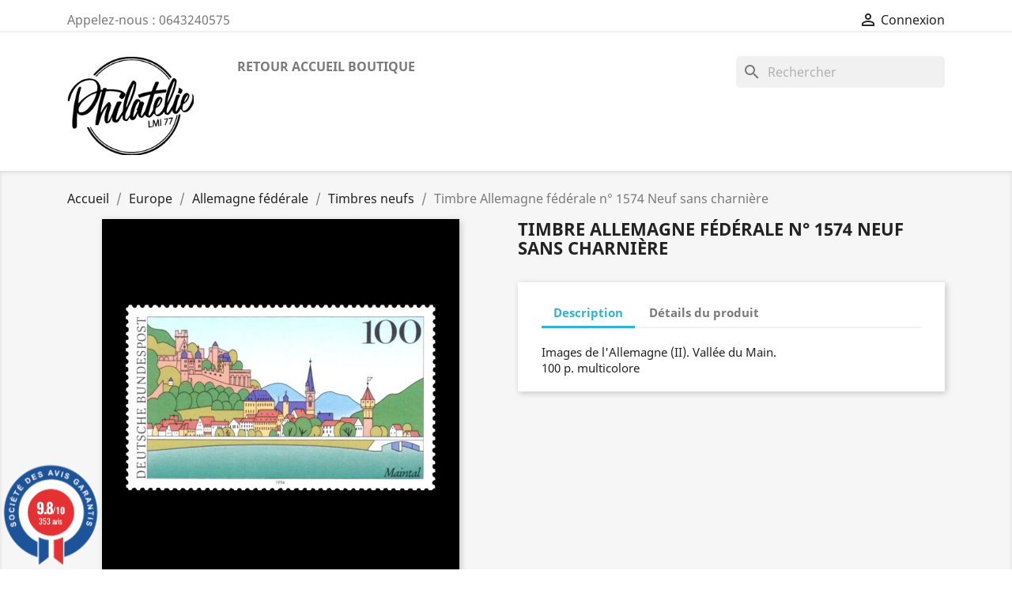

--- FILE ---
content_type: text/html; charset=utf-8
request_url: https://philatelie-lmi77.com/78930-timbre-allemagne-federale-n-1574-neuf-sans-charniere.html
body_size: 13117
content:
<!doctype html>
<html lang="fr">

  <head>
    
      
  <meta charset="utf-8">


  <meta http-equiv="x-ua-compatible" content="ie=edge">



  <link rel="canonical" href="https://philatelie-lmi77.com/78930-timbre-allemagne-federale-n-1574-neuf-sans-charniere.html">

  <title>Timbre Allemagne fédérale n° 1574 Neuf sans charnière</title>
  <meta name="description" content="">
  <meta name="keywords" content="">
      
        



  <meta name="viewport" content="width=device-width, initial-scale=1">



  <link rel="icon" type="image/vnd.microsoft.icon" href="https://philatelie-lmi77.com/img/favicon.ico?1615655061">
  <link rel="shortcut icon" type="image/x-icon" href="https://philatelie-lmi77.com/img/favicon.ico?1615655061">



    <link rel="stylesheet" href="https://philatelie-lmi77.com/themes/classic/assets/css/theme.css" type="text/css" media="all">
  <link rel="stylesheet" href="/modules/ps_checkout/views/css/payments.css?version=7.5.0.2" type="text/css" media="all">
  <link rel="stylesheet" href="https://philatelie-lmi77.com/modules/ps_searchbar/ps_searchbar.css" type="text/css" media="all">
  <link rel="stylesheet" href="https://philatelie-lmi77.com/modules/steavisgarantis/views/css/style.css" type="text/css" media="all">
  <link rel="stylesheet" href="https://philatelie-lmi77.com/modules/jqzoomevolution/views/css/jqzoomevolution.css" type="text/css" media="all">
  <link rel="stylesheet" href="https://philatelie-lmi77.com/js/jquery/ui/themes/base/minified/jquery-ui.min.css" type="text/css" media="all">
  <link rel="stylesheet" href="https://philatelie-lmi77.com/js/jquery/ui/themes/base/minified/jquery.ui.theme.min.css" type="text/css" media="all">
  <link rel="stylesheet" href="https://philatelie-lmi77.com/modules/ps_imageslider/css/homeslider.css" type="text/css" media="all">
  <link rel="stylesheet" href="https://philatelie-lmi77.com/themes/classic/assets/css/custom.css" type="text/css" media="all">




  

  <script type="text/javascript">
        var jqzoomConf = {"JQZOOM_POSITION":"right","JQZOOM_WIDTH":"500","JQZOOM_HEIGHT":"600","JQZOOM_XOFFSET":"20","JQZOOM_YOFFSET":"0","JQZOOM_BCOLOR":"#dbdbdb","JQZOOM_SHOWTITLE":"0","JQZOOM_LENSSHAPE":"box","JQZOOM_FADEINEFFECT":"0","JQZOOM_FADEOUTEFFECT":"1","JQZOOM_TINTCOLOR":null,"JQZOOM_TINTOPACITY":"0","JQZOOM_LENSCOLOR":"#ffffff","JQZOOM_LENSOPACITY":"0","JQZOOM_ZOOMPOWER":"-1"};
        var prestashop = {"cart":{"products":[],"totals":{"total":{"type":"total","label":"Total","amount":0,"value":"0,00\u00a0\u20ac"},"total_including_tax":{"type":"total","label":"Total TTC","amount":0,"value":"0,00\u00a0\u20ac"},"total_excluding_tax":{"type":"total","label":"Total HT :","amount":0,"value":"0,00\u00a0\u20ac"}},"subtotals":{"products":{"type":"products","label":"Sous-total","amount":0,"value":"0,00\u00a0\u20ac"},"discounts":null,"shipping":{"type":"shipping","label":"Livraison","amount":0,"value":""},"tax":null},"products_count":0,"summary_string":"0 articles","vouchers":{"allowed":1,"added":[]},"discounts":[],"minimalPurchase":0,"minimalPurchaseRequired":""},"currency":{"name":"Euro","iso_code":"EUR","iso_code_num":"978","sign":"\u20ac"},"customer":{"lastname":null,"firstname":null,"email":null,"birthday":null,"newsletter":null,"newsletter_date_add":null,"optin":null,"website":null,"company":null,"siret":null,"ape":null,"is_logged":false,"gender":{"type":null,"name":null},"addresses":[]},"language":{"name":"Fran\u00e7ais (French)","iso_code":"fr","locale":"fr-FR","language_code":"fr","is_rtl":"0","date_format_lite":"d\/m\/Y","date_format_full":"d\/m\/Y H:i:s","id":1},"page":{"title":"","canonical":null,"meta":{"title":"Timbre Allemagne f\u00e9d\u00e9rale n\u00b0 1574 Neuf sans charni\u00e8re","description":"","keywords":"","robots":"index"},"page_name":"product","body_classes":{"lang-fr":true,"lang-rtl":false,"country-FR":true,"currency-EUR":true,"layout-full-width":true,"page-product":true,"tax-display-enabled":true,"product-id-78930":true,"product-Timbre Allemagne f\u00e9d\u00e9rale n\u00b0 1574 Neuf sans charni\u00e8re":true,"product-id-category-852":true,"product-id-manufacturer-0":true,"product-id-supplier-0":true,"product-available-for-order":true},"admin_notifications":[]},"shop":{"name":"Philatelie LMI77","logo":"https:\/\/philatelie-lmi77.com\/img\/philatelie-lmi77-logo-1615655061.jpg","stores_icon":"https:\/\/philatelie-lmi77.com\/img\/logo_stores.png","favicon":"https:\/\/philatelie-lmi77.com\/img\/favicon.ico"},"urls":{"base_url":"https:\/\/philatelie-lmi77.com\/","current_url":"https:\/\/philatelie-lmi77.com\/78930-timbre-allemagne-federale-n-1574-neuf-sans-charniere.html","shop_domain_url":"https:\/\/philatelie-lmi77.com","img_ps_url":"https:\/\/philatelie-lmi77.com\/img\/","img_cat_url":"https:\/\/philatelie-lmi77.com\/img\/c\/","img_lang_url":"https:\/\/philatelie-lmi77.com\/img\/l\/","img_prod_url":"https:\/\/philatelie-lmi77.com\/img\/p\/","img_manu_url":"https:\/\/philatelie-lmi77.com\/img\/m\/","img_sup_url":"https:\/\/philatelie-lmi77.com\/img\/su\/","img_ship_url":"https:\/\/philatelie-lmi77.com\/img\/s\/","img_store_url":"https:\/\/philatelie-lmi77.com\/img\/st\/","img_col_url":"https:\/\/philatelie-lmi77.com\/img\/co\/","img_url":"https:\/\/philatelie-lmi77.com\/themes\/classic\/assets\/img\/","css_url":"https:\/\/philatelie-lmi77.com\/themes\/classic\/assets\/css\/","js_url":"https:\/\/philatelie-lmi77.com\/themes\/classic\/assets\/js\/","pic_url":"https:\/\/philatelie-lmi77.com\/upload\/","pages":{"address":"https:\/\/philatelie-lmi77.com\/adresse","addresses":"https:\/\/philatelie-lmi77.com\/adresses","authentication":"https:\/\/philatelie-lmi77.com\/connexion","cart":"https:\/\/philatelie-lmi77.com\/panier","category":"https:\/\/philatelie-lmi77.com\/index.php?controller=category","cms":"https:\/\/philatelie-lmi77.com\/index.php?controller=cms","contact":"https:\/\/philatelie-lmi77.com\/nous-contacter","discount":"https:\/\/philatelie-lmi77.com\/reduction","guest_tracking":"https:\/\/philatelie-lmi77.com\/suivi-commande-invite","history":"https:\/\/philatelie-lmi77.com\/historique-commandes","identity":"https:\/\/philatelie-lmi77.com\/identite","index":"https:\/\/philatelie-lmi77.com\/","my_account":"https:\/\/philatelie-lmi77.com\/mon-compte","order_confirmation":"https:\/\/philatelie-lmi77.com\/confirmation-commande","order_detail":"https:\/\/philatelie-lmi77.com\/index.php?controller=order-detail","order_follow":"https:\/\/philatelie-lmi77.com\/suivi-commande","order":"https:\/\/philatelie-lmi77.com\/commande","order_return":"https:\/\/philatelie-lmi77.com\/index.php?controller=order-return","order_slip":"https:\/\/philatelie-lmi77.com\/avoirs","pagenotfound":"https:\/\/philatelie-lmi77.com\/page-introuvable","password":"https:\/\/philatelie-lmi77.com\/recuperation-mot-de-passe","pdf_invoice":"https:\/\/philatelie-lmi77.com\/index.php?controller=pdf-invoice","pdf_order_return":"https:\/\/philatelie-lmi77.com\/index.php?controller=pdf-order-return","pdf_order_slip":"https:\/\/philatelie-lmi77.com\/index.php?controller=pdf-order-slip","prices_drop":"https:\/\/philatelie-lmi77.com\/promotions","product":"https:\/\/philatelie-lmi77.com\/index.php?controller=product","search":"https:\/\/philatelie-lmi77.com\/recherche","sitemap":"https:\/\/philatelie-lmi77.com\/plan-site","stores":"https:\/\/philatelie-lmi77.com\/magasins","supplier":"https:\/\/philatelie-lmi77.com\/fournisseur","register":"https:\/\/philatelie-lmi77.com\/connexion?create_account=1","order_login":"https:\/\/philatelie-lmi77.com\/commande?login=1"},"alternative_langs":[],"theme_assets":"\/themes\/classic\/assets\/","actions":{"logout":"https:\/\/philatelie-lmi77.com\/?mylogout="},"no_picture_image":{"bySize":{"small_default":{"url":"https:\/\/philatelie-lmi77.com\/img\/p\/fr-default-small_default.jpg","width":98,"height":98},"cart_default":{"url":"https:\/\/philatelie-lmi77.com\/img\/p\/fr-default-cart_default.jpg","width":125,"height":125},"home_default":{"url":"https:\/\/philatelie-lmi77.com\/img\/p\/fr-default-home_default.jpg","width":250,"height":250},"medium_default":{"url":"https:\/\/philatelie-lmi77.com\/img\/p\/fr-default-medium_default.jpg","width":452,"height":452},"large_default":{"url":"https:\/\/philatelie-lmi77.com\/img\/p\/fr-default-large_default.jpg","width":800,"height":800},"thickbox_default":{"url":"https:\/\/philatelie-lmi77.com\/img\/p\/fr-default-thickbox_default.jpg","width":800,"height":800}},"small":{"url":"https:\/\/philatelie-lmi77.com\/img\/p\/fr-default-small_default.jpg","width":98,"height":98},"medium":{"url":"https:\/\/philatelie-lmi77.com\/img\/p\/fr-default-medium_default.jpg","width":452,"height":452},"large":{"url":"https:\/\/philatelie-lmi77.com\/img\/p\/fr-default-thickbox_default.jpg","width":800,"height":800},"legend":""}},"configuration":{"display_taxes_label":true,"display_prices_tax_incl":true,"is_catalog":true,"show_prices":true,"opt_in":{"partner":false},"quantity_discount":{"type":"discount","label":"Remise sur prix unitaire"},"voucher_enabled":1,"return_enabled":0},"field_required":[],"breadcrumb":{"links":[{"title":"Accueil","url":"https:\/\/philatelie-lmi77.com\/"},{"title":"Europe","url":"https:\/\/philatelie-lmi77.com\/397-europe"},{"title":"Allemagne f\u00e9d\u00e9rale","url":"https:\/\/philatelie-lmi77.com\/401-allemagne-federale"},{"title":"Timbres neufs","url":"https:\/\/philatelie-lmi77.com\/852-timbres-neufs"},{"title":"Timbre Allemagne f\u00e9d\u00e9rale n\u00b0 1574 Neuf sans charni\u00e8re","url":"https:\/\/philatelie-lmi77.com\/78930-timbre-allemagne-federale-n-1574-neuf-sans-charniere.html"}],"count":5},"link":{"protocol_link":"https:\/\/","protocol_content":"https:\/\/"},"time":1768949874,"static_token":"525253edabeaf8022f4b3fea87405631","token":"b040caed40cf20e60ac97bdd899f5502","debug":false};
        var ps_checkoutApplePayUrl = "https:\/\/philatelie-lmi77.com\/module\/ps_checkout\/applepay";
        var ps_checkoutAutoRenderDisabled = false;
        var ps_checkoutCancelUrl = "https:\/\/philatelie-lmi77.com\/module\/ps_checkout\/cancel";
        var ps_checkoutCardBrands = ["MASTERCARD","VISA","AMEX","CB_NATIONALE"];
        var ps_checkoutCardFundingSourceImg = "\/modules\/ps_checkout\/views\/img\/payment-cards.png";
        var ps_checkoutCardLogos = {"AMEX":"\/modules\/ps_checkout\/views\/img\/amex.svg","CB_NATIONALE":"\/modules\/ps_checkout\/views\/img\/cb.svg","DINERS":"\/modules\/ps_checkout\/views\/img\/diners.svg","DISCOVER":"\/modules\/ps_checkout\/views\/img\/discover.svg","JCB":"\/modules\/ps_checkout\/views\/img\/jcb.svg","MAESTRO":"\/modules\/ps_checkout\/views\/img\/maestro.svg","MASTERCARD":"\/modules\/ps_checkout\/views\/img\/mastercard.svg","UNIONPAY":"\/modules\/ps_checkout\/views\/img\/unionpay.svg","VISA":"\/modules\/ps_checkout\/views\/img\/visa.svg"};
        var ps_checkoutCartProductCount = 0;
        var ps_checkoutCheckUrl = "https:\/\/philatelie-lmi77.com\/module\/ps_checkout\/check";
        var ps_checkoutCheckoutTranslations = {"checkout.go.back.label":"Tunnel de commande","checkout.go.back.link.title":"Retourner au tunnel de commande","checkout.card.payment":"Paiement par carte","checkout.page.heading":"R\u00e9sum\u00e9 de commande","checkout.cart.empty":"Votre panier d'achat est vide.","checkout.page.subheading.card":"Carte","checkout.page.subheading.paypal":"PayPal","checkout.payment.by.card":"Vous avez choisi de payer par carte.","checkout.payment.by.paypal":"Vous avez choisi de payer par PayPal.","checkout.order.summary":"Voici un r\u00e9sum\u00e9 de votre commande :","checkout.order.amount.total":"Le montant total de votre panier est de","checkout.order.included.tax":"(TTC)","checkout.order.confirm.label":"Veuillez finaliser votre commande en cliquant sur &quot;Je valide ma commande&quot;","checkout.payment.token.delete.modal.header":"Voulez-vous supprimer cette m\u00e9thode de paiement ?","checkout.payment.token.delete.modal.content":"Cette m\u00e9thode de paiement sera supprim\u00e9e de votre compte :","checkout.payment.token.delete.modal.confirm-button":"Supprimer cette m\u00e9thode de paiement","checkout.payment.loader.processing-request":"Veuillez patienter, nous traitons votre demande...","checkout.payment.others.link.label":"Autres moyens de paiement","checkout.payment.others.confirm.button.label":"Je valide ma commande","checkout.form.error.label":"Une erreur s'est produite lors du paiement. Veuillez r\u00e9essayer ou contacter le support.","loader-component.label.header":"Merci pour votre achat !","loader-component.label.body":"Veuillez patienter, nous traitons votre paiement","loader-component.label.body.longer":"Veuillez patienter, cela prend un peu plus de temps...","payment-method-logos.title":"Paiement 100% s\u00e9curis\u00e9","express-button.cart.separator":"ou","express-button.checkout.express-checkout":"Achat rapide","ok":"Ok","cancel":"Annuler","paypal.hosted-fields.label.card-name":"Nom du titulaire de la carte","paypal.hosted-fields.placeholder.card-name":"Nom du titulaire de la carte","paypal.hosted-fields.label.card-number":"Num\u00e9ro de carte","paypal.hosted-fields.placeholder.card-number":"Num\u00e9ro de carte","paypal.hosted-fields.label.expiration-date":"Date d'expiration","paypal.hosted-fields.placeholder.expiration-date":"MM\/YY","paypal.hosted-fields.label.cvv":"Code de s\u00e9curit\u00e9","paypal.hosted-fields.placeholder.cvv":"XXX","error.paypal-sdk":"L'instance du PayPal JavaScript SDK est manquante","error.google-pay-sdk":"L'instance du Google Pay Javascript SDK est manquante","error.apple-pay-sdk":"L'instance du Apple Pay Javascript SDK est manquante","error.google-pay.transaction-info":"Une erreur est survenue lors de la r\u00e9cup\u00e9ration des informations sur la transaction Google Pay","error.apple-pay.payment-request":"Une erreur est survenue lors de la r\u00e9cup\u00e9ration des informations sur la transaction Apple Pay","error.paypal-sdk.contingency.cancel":"Authentification du titulaire de carte annul\u00e9e, veuillez choisir un autre moyen de paiement ou essayez de nouveau.","error.paypal-sdk.contingency.error":"Une erreur est survenue lors de l'authentification du titulaire de la carte, veuillez choisir un autre moyen de paiement ou essayez de nouveau.","error.paypal-sdk.contingency.failure":"Echec de l'authentification du titulaire de la carte, veuillez choisir un autre moyen de paiement ou essayez de nouveau.","error.paypal-sdk.contingency.unknown":"L'identit\u00e9 du titulaire de la carte n'a pas pu \u00eatre v\u00e9rifi\u00e9e, veuillez choisir un autre moyen de paiement ou essayez de nouveau.","APPLE_PAY_MERCHANT_SESSION_VALIDATION_ERROR":"Nous ne pouvons pas traiter votre paiement Apple Pay pour le moment. Cela peut \u00eatre d\u00fb \u00e0 un probl\u00e8me de v\u00e9rification de la configuration du paiement pour ce site. Veuillez r\u00e9essayer plus tard ou choisir un autre moyen de paiement.","APPROVE_APPLE_PAY_VALIDATION_ERROR":"Un probl\u00e8me est survenu lors du traitement de votre paiement Apple Pay. Veuillez v\u00e9rifier les d\u00e9tails de votre commande et r\u00e9essayer, ou utilisez un autre mode de paiement."};
        var ps_checkoutCheckoutUrl = "https:\/\/philatelie-lmi77.com\/commande";
        var ps_checkoutConfirmUrl = "https:\/\/philatelie-lmi77.com\/confirmation-commande";
        var ps_checkoutCreateUrl = "https:\/\/philatelie-lmi77.com\/module\/ps_checkout\/create";
        var ps_checkoutCustomMarks = [];
        var ps_checkoutExpressCheckoutCartEnabled = false;
        var ps_checkoutExpressCheckoutOrderEnabled = false;
        var ps_checkoutExpressCheckoutProductEnabled = false;
        var ps_checkoutExpressCheckoutSelected = false;
        var ps_checkoutExpressCheckoutUrl = "https:\/\/philatelie-lmi77.com\/module\/ps_checkout\/ExpressCheckout";
        var ps_checkoutFundingSource = "paypal";
        var ps_checkoutFundingSourcesSorted = ["bancontact","eps","giropay","ideal","mybank","p24","paylater","paypal","card","blik"];
        var ps_checkoutGooglePayUrl = "https:\/\/philatelie-lmi77.com\/module\/ps_checkout\/googlepay";
        var ps_checkoutHostedFieldsContingencies = "SCA_WHEN_REQUIRED";
        var ps_checkoutHostedFieldsEnabled = true;
        var ps_checkoutIconsPath = "\/modules\/ps_checkout\/views\/img\/icons\/";
        var ps_checkoutLoaderImage = "\/modules\/ps_checkout\/views\/img\/loader.svg";
        var ps_checkoutPartnerAttributionId = "PrestaShop_Cart_PSXO_PSDownload";
        var ps_checkoutPayLaterCartPageButtonEnabled = false;
        var ps_checkoutPayLaterCategoryPageBannerEnabled = false;
        var ps_checkoutPayLaterHomePageBannerEnabled = false;
        var ps_checkoutPayLaterOrderPageBannerEnabled = false;
        var ps_checkoutPayLaterOrderPageButtonEnabled = false;
        var ps_checkoutPayLaterOrderPageMessageEnabled = false;
        var ps_checkoutPayLaterProductPageBannerEnabled = false;
        var ps_checkoutPayLaterProductPageButtonEnabled = false;
        var ps_checkoutPayLaterProductPageMessageEnabled = false;
        var ps_checkoutPayPalButtonConfiguration = {"color":"gold","shape":"pill","label":"pay"};
        var ps_checkoutPayPalEnvironment = "LIVE";
        var ps_checkoutPayPalOrderId = "";
        var ps_checkoutPayPalSdkConfig = {"clientId":"AXjYFXWyb4xJCErTUDiFkzL0Ulnn-bMm4fal4G-1nQXQ1ZQxp06fOuE7naKUXGkq2TZpYSiI9xXbs4eo","merchantId":"752BW26XY7H7G","currency":"EUR","intent":"capture","commit":"false","vault":"false","integrationDate":"2024-04-01","dataPartnerAttributionId":"PrestaShop_Cart_PSXO_PSDownload","dataCspNonce":"","dataEnable3ds":"true","enableFunding":"paylater","components":"marks,funding-eligibility"};
        var ps_checkoutPayWithTranslations = {"bancontact":"Payer avec Bancontact","eps":"Payer avec EPS","giropay":"Payer avec ","ideal":"Payer avec iDEAL","mybank":"Payer avec MyBank","p24":"Payer avec Przelewy24","paylater":"Payer en plusieurs fois avec PayPal Pay Later","paypal":"Payer avec un compte PayPal","card":"Payer par Carte","blik":"Payer avec BLIK"};
        var ps_checkoutPaymentMethodLogosTitleImg = "\/modules\/ps_checkout\/views\/img\/icons\/lock_checkout.svg";
        var ps_checkoutPaymentUrl = "https:\/\/philatelie-lmi77.com\/module\/ps_checkout\/payment";
        var ps_checkoutRenderPaymentMethodLogos = true;
        var ps_checkoutValidateUrl = "https:\/\/philatelie-lmi77.com\/module\/ps_checkout\/validate";
        var ps_checkoutVaultUrl = "https:\/\/philatelie-lmi77.com\/module\/ps_checkout\/vault";
        var ps_checkoutVersion = "7.5.0.2";
      </script>



  <link href="//fonts.googleapis.com/css?family=Open+Sans:600,400,400i|Oswald:700" rel="stylesheet" type="text/css" media="all">
 
<script type="text/javascript">
    var agSiteId="212";
</script>
<script src="https://www.societe-des-avis-garantis.fr/wp-content/plugins/ag-core/widgets/JsWidget.js" type="text/javascript"></script>

<style>
    </style><script async src="https://www.googletagmanager.com/gtag/js?id=G-4JRYB2B6CV"></script>
<script>
  window.dataLayer = window.dataLayer || [];
  function gtag(){dataLayer.push(arguments);}
  gtag('js', new Date());
  gtag(
    'config',
    'G-4JRYB2B6CV',
    {
      'debug_mode':false
      , 'anonymize_ip': true                }
  );
</script>

<!-- emarketing start -->










<!-- emarketing end -->



    
  <meta property="og:type" content="product">
  <meta property="og:url" content="https://philatelie-lmi77.com/78930-timbre-allemagne-federale-n-1574-neuf-sans-charniere.html">
  <meta property="og:title" content="Timbre Allemagne fédérale n° 1574 Neuf sans charnière">
  <meta property="og:site_name" content="Philatelie LMI77">
  <meta property="og:description" content="">
  <meta property="og:image" content="https://philatelie-lmi77.com/78016-thickbox_default/timbre-allemagne-federale-n-1574-neuf-sans-charniere.jpg">
      <meta property="product:weight:value" content="0.001000">
  <meta property="product:weight:units" content="kg">
  
  </head>

  <body id="product" class="lang-fr country-fr currency-eur layout-full-width page-product tax-display-enabled product-id-78930 product-timbre-allemagne-federale-n-1574-neuf-sans-charniere product-id-category-852 product-id-manufacturer-0 product-id-supplier-0 product-available-for-order">

    
      
    

    <main>
      
              

      <header id="header">
        
          
  <div class="header-banner">
    
  </div>



  <nav class="header-nav">
    <div class="container">
      <div class="row">
        <div class="hidden-sm-down">
          <div class="col-md-5 col-xs-12">
            <div id="_desktop_contact_link">
  <div id="contact-link">
                Appelez-nous : <span>0643240575</span>
      </div>
</div>

          </div>
          <div class="col-md-7 right-nav">
              <div id="_desktop_user_info">
  <div class="user-info">
          <a
        href="https://philatelie-lmi77.com/mon-compte"
        title="Identifiez-vous"
        rel="nofollow"
      >
        <i class="material-icons">&#xE7FF;</i>
        <span class="hidden-sm-down">Connexion</span>
      </a>
      </div>
</div>

          </div>
        </div>
        <div class="hidden-md-up text-sm-center mobile">
          <div class="float-xs-left" id="menu-icon">
            <i class="material-icons d-inline">&#xE5D2;</i>
          </div>
          <div class="float-xs-right" id="_mobile_cart"></div>
          <div class="float-xs-right" id="_mobile_user_info"></div>
          <div class="top-logo" id="_mobile_logo"></div>
          <div class="clearfix"></div>
        </div>
      </div>
    </div>
  </nav>



  <div class="header-top">
    <div class="container">
       <div class="row">
        <div class="col-md-2 hidden-sm-down" id="_desktop_logo">
                            <a href="https://philatelie-lmi77.com/">
                  <img class="logo img-responsive" src="https://philatelie-lmi77.com/img/philatelie-lmi77-logo-1615655061.jpg" alt="Philatelie LMI77">
                </a>
                    </div>
        <div class="col-md-10 col-sm-12 position-static">
          

<div class="menu js-top-menu position-static hidden-sm-down" id="_desktop_top_menu">
    
          <ul class="top-menu" id="top-menu" data-depth="0">
                    <li class="link" id="lnk-retour-accueil-boutique">
                          <a
                class="dropdown-item"
                href="https://philatelie-lmi77.com/3-france" data-depth="0"
                              >
                                Retour accueil boutique
              </a>
                          </li>
              </ul>
    
    <div class="clearfix"></div>
</div>
<div id="search_widget" class="search-widgets" data-search-controller-url="//philatelie-lmi77.com/recherche">
  <form method="get" action="//philatelie-lmi77.com/recherche">
    <input type="hidden" name="controller" value="search">
    <i class="material-icons search" aria-hidden="true">search</i>
    <input type="text" name="s" value="" placeholder="Rechercher" aria-label="Rechercher">
    <i class="material-icons clear" aria-hidden="true">clear</i>
  </form>
</div>

          <div class="clearfix"></div>
        </div>
      </div>
      <div id="mobile_top_menu_wrapper" class="row hidden-md-up" style="display:none;">
        <div class="js-top-menu mobile" id="_mobile_top_menu"></div>
        <div class="js-top-menu-bottom">
          <div id="_mobile_currency_selector"></div>
          <div id="_mobile_language_selector"></div>
          <div id="_mobile_contact_link"></div>
        </div>
      </div>
    </div>
  </div>
  

        
      </header>

      
        
<aside id="notifications">
  <div class="container">
    
    
    
      </div>
</aside>
      

      <section id="wrapper">
        
        <div class="container">
          
            <nav data-depth="5" class="breadcrumb hidden-sm-down">
  <ol itemscope itemtype="http://schema.org/BreadcrumbList">
    
              
          <li itemprop="itemListElement" itemscope itemtype="https://schema.org/ListItem">
                          <a itemprop="item" href="https://philatelie-lmi77.com/"><span itemprop="name">Accueil</span></a>
                        <meta itemprop="position" content="1">
          </li>
        
              
          <li itemprop="itemListElement" itemscope itemtype="https://schema.org/ListItem">
                          <a itemprop="item" href="https://philatelie-lmi77.com/397-europe"><span itemprop="name">Europe</span></a>
                        <meta itemprop="position" content="2">
          </li>
        
              
          <li itemprop="itemListElement" itemscope itemtype="https://schema.org/ListItem">
                          <a itemprop="item" href="https://philatelie-lmi77.com/401-allemagne-federale"><span itemprop="name">Allemagne fédérale</span></a>
                        <meta itemprop="position" content="3">
          </li>
        
              
          <li itemprop="itemListElement" itemscope itemtype="https://schema.org/ListItem">
                          <a itemprop="item" href="https://philatelie-lmi77.com/852-timbres-neufs"><span itemprop="name">Timbres neufs</span></a>
                        <meta itemprop="position" content="4">
          </li>
        
              
          <li itemprop="itemListElement" itemscope itemtype="https://schema.org/ListItem">
                          <span itemprop="name">Timbre Allemagne fédérale n° 1574 Neuf sans charnière</span>
                        <meta itemprop="position" content="5">
          </li>
        
          
  </ol>
</nav>
          

          

          
  <div id="content-wrapper">
    
    

  <section id="main" itemscope itemtype="https://schema.org/Product">
    <meta itemprop="url" content="https://philatelie-lmi77.com/78930-timbre-allemagne-federale-n-1574-neuf-sans-charniere.html">

    <div class="row product-container">
      <div class="col-md-6">
        
          <section class="page-content" id="content">
            
              
    <ul class="product-flags">
            </ul>


              
                <div class="images-container">
  
    <div class="product-cover">
              <img class="js-qv-product-cover" src="https://philatelie-lmi77.com/78016-large_default/timbre-allemagne-federale-n-1574-neuf-sans-charniere.jpg" alt="" title="" style="width:100%;" itemprop="image">
        <div class="layer hidden-sm-down" data-toggle="modal" data-target="#product-modal">
          <i class="material-icons zoom-in">search</i>
        </div>
          </div>
  

  
    <div class="js-qv-mask mask">
      <ul class="product-images js-qv-product-images">
                  <li class="thumb-container">
            <img
              class="thumb js-thumb  selected "
              data-image-medium-src="https://philatelie-lmi77.com/78016-medium_default/timbre-allemagne-federale-n-1574-neuf-sans-charniere.jpg"
              data-image-large-src="https://philatelie-lmi77.com/78016-large_default/timbre-allemagne-federale-n-1574-neuf-sans-charniere.jpg"
              src="https://philatelie-lmi77.com/78016-home_default/timbre-allemagne-federale-n-1574-neuf-sans-charniere.jpg"
              alt=""
              title=""
              width="100"
              itemprop="image"
            >
          </li>
              </ul>
    </div>
  

</div>
              
              <div class="scroll-box-arrows">
                <i class="material-icons left">&#xE314;</i>
                <i class="material-icons right">&#xE315;</i>
              </div>

            
          </section>
        
        </div>
        <div class="col-md-6">
          
            
              <h1 class="h1" itemprop="name">Timbre Allemagne fédérale n° 1574 Neuf sans charnière</h1>
            
          
          
                      

          <div class="product-information">
            
              <div id="product-description-short-78930" class="product-description" itemprop="description"></div>
            

            
            <div class="product-actions">
              
                <form action="https://philatelie-lmi77.com/panier" method="post" id="add-to-cart-or-refresh">
                  <input type="hidden" name="token" value="525253edabeaf8022f4b3fea87405631">
                  <input type="hidden" name="id_product" value="78930" id="product_page_product_id">
                  <input type="hidden" name="id_customization" value="0" id="product_customization_id">

                  
                    <div class="product-variants">
  </div>
                  

                  
                                      

                  
                    <section class="product-discounts">
  </section>
                  

                  
                    <div class="product-add-to-cart">
  </div>
                  

                  
                    <div class="product-additional-info">
  <input type="hidden" id="emarketing_product_id" value="78930"/><input type="hidden" id="emarketing_product_name" value="Timbre Allemagne fédérale n° 1574 Neuf sans charnière"/><input type="hidden" id="emarketing_product_price" value="1"/><input type="hidden" id="emarketing_product_category" value="Timbres neufs"/><input type="hidden" id="emarketing_currency" value="EUR"/>
</div>
                  

                                    
                </form>
              

            </div>

            
              
            

            
              <div class="tabs">
                <ul class="nav nav-tabs" role="tablist">
                                      <li class="nav-item">
                       <a
                         class="nav-link active"
                         data-toggle="tab"
                         href="#description"
                         role="tab"
                         aria-controls="description"
                          aria-selected="true">Description</a>
                    </li>
                                    <li class="nav-item">
                    <a
                      class="nav-link"
                      data-toggle="tab"
                      href="#product-details"
                      role="tab"
                      aria-controls="product-details"
                      >Détails du produit</a>
                  </li>
                                                    </ul>

                <div class="tab-content" id="tab-content">
                 <div class="tab-pane fade in active" id="description" role="tabpanel">
                   
                     <div class="product-description">Images de l'Allemagne (II). Vallée du Main.<br />100 p. multicolore</div>
                   
                 </div>

                 
                   <div class="tab-pane fade"
     id="product-details"
     data-product="{&quot;id_shop_default&quot;:&quot;1&quot;,&quot;id_manufacturer&quot;:&quot;0&quot;,&quot;id_supplier&quot;:&quot;0&quot;,&quot;reference&quot;:&quot;&quot;,&quot;is_virtual&quot;:&quot;0&quot;,&quot;delivery_in_stock&quot;:&quot;&quot;,&quot;delivery_out_stock&quot;:&quot;&quot;,&quot;id_category_default&quot;:&quot;852&quot;,&quot;on_sale&quot;:&quot;0&quot;,&quot;online_only&quot;:&quot;0&quot;,&quot;ecotax&quot;:0,&quot;minimal_quantity&quot;:&quot;1&quot;,&quot;low_stock_threshold&quot;:null,&quot;low_stock_alert&quot;:&quot;0&quot;,&quot;price&quot;:&quot;1,00\u00a0\u20ac&quot;,&quot;unity&quot;:&quot;&quot;,&quot;unit_price_ratio&quot;:&quot;0.000000&quot;,&quot;additional_shipping_cost&quot;:&quot;0.000000&quot;,&quot;customizable&quot;:&quot;0&quot;,&quot;text_fields&quot;:&quot;0&quot;,&quot;uploadable_files&quot;:&quot;0&quot;,&quot;redirect_type&quot;:&quot;301-category&quot;,&quot;id_type_redirected&quot;:&quot;0&quot;,&quot;available_for_order&quot;:&quot;1&quot;,&quot;available_date&quot;:&quot;0000-00-00&quot;,&quot;show_condition&quot;:&quot;0&quot;,&quot;condition&quot;:&quot;new&quot;,&quot;show_price&quot;:&quot;1&quot;,&quot;indexed&quot;:&quot;1&quot;,&quot;visibility&quot;:&quot;both&quot;,&quot;cache_default_attribute&quot;:&quot;0&quot;,&quot;advanced_stock_management&quot;:&quot;0&quot;,&quot;date_add&quot;:&quot;2021-08-20 14:54:28&quot;,&quot;date_upd&quot;:&quot;2025-08-16 19:52:46&quot;,&quot;pack_stock_type&quot;:&quot;3&quot;,&quot;meta_description&quot;:&quot;&quot;,&quot;meta_keywords&quot;:&quot;&quot;,&quot;meta_title&quot;:&quot;&quot;,&quot;link_rewrite&quot;:&quot;timbre-allemagne-federale-n-1574-neuf-sans-charniere&quot;,&quot;name&quot;:&quot;Timbre Allemagne f\u00e9d\u00e9rale n\u00b0 1574 Neuf sans charni\u00e8re&quot;,&quot;description&quot;:&quot;Images de l&#039;Allemagne (II). Vall\u00e9e du Main.&lt;br \/&gt;100 p. multicolore&quot;,&quot;description_short&quot;:&quot;&quot;,&quot;available_now&quot;:&quot;&quot;,&quot;available_later&quot;:&quot;&quot;,&quot;id&quot;:78930,&quot;id_product&quot;:78930,&quot;out_of_stock&quot;:0,&quot;new&quot;:0,&quot;id_product_attribute&quot;:&quot;0&quot;,&quot;quantity_wanted&quot;:1,&quot;extraContent&quot;:[],&quot;allow_oosp&quot;:0,&quot;category&quot;:&quot;timbres-neufs&quot;,&quot;category_name&quot;:&quot;Timbres neufs&quot;,&quot;link&quot;:&quot;https:\/\/philatelie-lmi77.com\/78930-timbre-allemagne-federale-n-1574-neuf-sans-charniere.html&quot;,&quot;attribute_price&quot;:0,&quot;price_tax_exc&quot;:1,&quot;price_without_reduction&quot;:1,&quot;reduction&quot;:0,&quot;specific_prices&quot;:false,&quot;quantity&quot;:1,&quot;quantity_all_versions&quot;:1,&quot;id_image&quot;:&quot;fr-default&quot;,&quot;features&quot;:[],&quot;attachments&quot;:[],&quot;virtual&quot;:0,&quot;pack&quot;:0,&quot;packItems&quot;:[],&quot;nopackprice&quot;:0,&quot;customization_required&quot;:false,&quot;rate&quot;:0,&quot;tax_name&quot;:&quot;&quot;,&quot;ecotax_rate&quot;:0,&quot;unit_price&quot;:&quot;&quot;,&quot;customizations&quot;:{&quot;fields&quot;:[]},&quot;id_customization&quot;:0,&quot;is_customizable&quot;:false,&quot;show_quantities&quot;:false,&quot;quantity_label&quot;:&quot;Article&quot;,&quot;quantity_discounts&quot;:[],&quot;customer_group_discount&quot;:0,&quot;images&quot;:[{&quot;bySize&quot;:{&quot;small_default&quot;:{&quot;url&quot;:&quot;https:\/\/philatelie-lmi77.com\/78016-small_default\/timbre-allemagne-federale-n-1574-neuf-sans-charniere.jpg&quot;,&quot;width&quot;:98,&quot;height&quot;:98},&quot;cart_default&quot;:{&quot;url&quot;:&quot;https:\/\/philatelie-lmi77.com\/78016-cart_default\/timbre-allemagne-federale-n-1574-neuf-sans-charniere.jpg&quot;,&quot;width&quot;:125,&quot;height&quot;:125},&quot;home_default&quot;:{&quot;url&quot;:&quot;https:\/\/philatelie-lmi77.com\/78016-home_default\/timbre-allemagne-federale-n-1574-neuf-sans-charniere.jpg&quot;,&quot;width&quot;:250,&quot;height&quot;:250},&quot;medium_default&quot;:{&quot;url&quot;:&quot;https:\/\/philatelie-lmi77.com\/78016-medium_default\/timbre-allemagne-federale-n-1574-neuf-sans-charniere.jpg&quot;,&quot;width&quot;:452,&quot;height&quot;:452},&quot;large_default&quot;:{&quot;url&quot;:&quot;https:\/\/philatelie-lmi77.com\/78016-large_default\/timbre-allemagne-federale-n-1574-neuf-sans-charniere.jpg&quot;,&quot;width&quot;:800,&quot;height&quot;:800},&quot;thickbox_default&quot;:{&quot;url&quot;:&quot;https:\/\/philatelie-lmi77.com\/78016-thickbox_default\/timbre-allemagne-federale-n-1574-neuf-sans-charniere.jpg&quot;,&quot;width&quot;:800,&quot;height&quot;:800}},&quot;small&quot;:{&quot;url&quot;:&quot;https:\/\/philatelie-lmi77.com\/78016-small_default\/timbre-allemagne-federale-n-1574-neuf-sans-charniere.jpg&quot;,&quot;width&quot;:98,&quot;height&quot;:98},&quot;medium&quot;:{&quot;url&quot;:&quot;https:\/\/philatelie-lmi77.com\/78016-medium_default\/timbre-allemagne-federale-n-1574-neuf-sans-charniere.jpg&quot;,&quot;width&quot;:452,&quot;height&quot;:452},&quot;large&quot;:{&quot;url&quot;:&quot;https:\/\/philatelie-lmi77.com\/78016-thickbox_default\/timbre-allemagne-federale-n-1574-neuf-sans-charniere.jpg&quot;,&quot;width&quot;:800,&quot;height&quot;:800},&quot;legend&quot;:&quot;&quot;,&quot;id_image&quot;:&quot;78016&quot;,&quot;cover&quot;:&quot;1&quot;,&quot;position&quot;:&quot;1&quot;,&quot;associatedVariants&quot;:[]}],&quot;cover&quot;:{&quot;bySize&quot;:{&quot;small_default&quot;:{&quot;url&quot;:&quot;https:\/\/philatelie-lmi77.com\/78016-small_default\/timbre-allemagne-federale-n-1574-neuf-sans-charniere.jpg&quot;,&quot;width&quot;:98,&quot;height&quot;:98},&quot;cart_default&quot;:{&quot;url&quot;:&quot;https:\/\/philatelie-lmi77.com\/78016-cart_default\/timbre-allemagne-federale-n-1574-neuf-sans-charniere.jpg&quot;,&quot;width&quot;:125,&quot;height&quot;:125},&quot;home_default&quot;:{&quot;url&quot;:&quot;https:\/\/philatelie-lmi77.com\/78016-home_default\/timbre-allemagne-federale-n-1574-neuf-sans-charniere.jpg&quot;,&quot;width&quot;:250,&quot;height&quot;:250},&quot;medium_default&quot;:{&quot;url&quot;:&quot;https:\/\/philatelie-lmi77.com\/78016-medium_default\/timbre-allemagne-federale-n-1574-neuf-sans-charniere.jpg&quot;,&quot;width&quot;:452,&quot;height&quot;:452},&quot;large_default&quot;:{&quot;url&quot;:&quot;https:\/\/philatelie-lmi77.com\/78016-large_default\/timbre-allemagne-federale-n-1574-neuf-sans-charniere.jpg&quot;,&quot;width&quot;:800,&quot;height&quot;:800},&quot;thickbox_default&quot;:{&quot;url&quot;:&quot;https:\/\/philatelie-lmi77.com\/78016-thickbox_default\/timbre-allemagne-federale-n-1574-neuf-sans-charniere.jpg&quot;,&quot;width&quot;:800,&quot;height&quot;:800}},&quot;small&quot;:{&quot;url&quot;:&quot;https:\/\/philatelie-lmi77.com\/78016-small_default\/timbre-allemagne-federale-n-1574-neuf-sans-charniere.jpg&quot;,&quot;width&quot;:98,&quot;height&quot;:98},&quot;medium&quot;:{&quot;url&quot;:&quot;https:\/\/philatelie-lmi77.com\/78016-medium_default\/timbre-allemagne-federale-n-1574-neuf-sans-charniere.jpg&quot;,&quot;width&quot;:452,&quot;height&quot;:452},&quot;large&quot;:{&quot;url&quot;:&quot;https:\/\/philatelie-lmi77.com\/78016-thickbox_default\/timbre-allemagne-federale-n-1574-neuf-sans-charniere.jpg&quot;,&quot;width&quot;:800,&quot;height&quot;:800},&quot;legend&quot;:&quot;&quot;,&quot;id_image&quot;:&quot;78016&quot;,&quot;cover&quot;:&quot;1&quot;,&quot;position&quot;:&quot;1&quot;,&quot;associatedVariants&quot;:[]},&quot;has_discount&quot;:false,&quot;discount_type&quot;:null,&quot;discount_percentage&quot;:null,&quot;discount_percentage_absolute&quot;:null,&quot;discount_amount&quot;:null,&quot;discount_amount_to_display&quot;:null,&quot;price_amount&quot;:1,&quot;unit_price_full&quot;:&quot;&quot;,&quot;show_availability&quot;:false,&quot;availability_message&quot;:null,&quot;availability_date&quot;:null,&quot;availability&quot;:null}"
     role="tabpanel"
  >
  
          

  
      

  
      

  
    <div class="product-out-of-stock">
      
    </div>
  

  
      

    
      

  
      
</div>
                 

                 
                                    

                               </div>
            </div>
          
        </div>
      </div>
    </div>

    
          

    
      <script type="text/javascript">
      document.addEventListener('DOMContentLoaded', function() {
        gtag("event", "view_item", {"send_to": "G-4JRYB2B6CV", "currency": "EUR", "value": 1, "items": [{"item_id":78930,"item_name":"Timbre Allemagne fédérale n° 1574 Neuf sans charnière","affiliation":"Philatelie LMI77","index":0,"price":1,"quantity":1,"item_category":"Timbres neufs","item_category2":"Allemagne fédérale","item_category3":"Europe"}]});
      });
</script>

    

    
      <div class="modal fade js-product-images-modal" id="product-modal">
  <div class="modal-dialog" role="document">
    <div class="modal-content">
      <div class="modal-body">
                <figure>
          <img class="js-modal-product-cover product-cover-modal" width="800" src="https://philatelie-lmi77.com/78016-large_default/timbre-allemagne-federale-n-1574-neuf-sans-charniere.jpg" alt="" title="" itemprop="image">
          <figcaption class="image-caption">
          
            <div id="product-description-short" itemprop="description"></div>
          
        </figcaption>
        </figure>
        <aside id="thumbnails" class="thumbnails js-thumbnails text-sm-center">
          
            <div class="js-modal-mask mask  nomargin ">
              <ul class="product-images js-modal-product-images">
                                  <li class="thumb-container">
                    <img data-image-large-src="https://philatelie-lmi77.com/78016-thickbox_default/timbre-allemagne-federale-n-1574-neuf-sans-charniere.jpg" class="thumb js-modal-thumb" src="https://philatelie-lmi77.com/78016-medium_default/timbre-allemagne-federale-n-1574-neuf-sans-charniere.jpg" alt="" title="" width="452" itemprop="image">
                  </li>
                              </ul>
            </div>
          
                  </aside>
      </div>
    </div><!-- /.modal-content -->
  </div><!-- /.modal-dialog -->
</div><!-- /.modal -->
    

    
      <footer class="page-footer">
        
          <!-- Footer content -->
        
      </footer>
    
  </section>


    
  </div>


          
        </div>
        
      </section>

      <footer id="footer">
        
          <div class="container">
  <div class="row">
    
      
    
  </div>
</div>
<div class="footer-container">
  <div class="container">
    <div class="row">
      
        <div class="col-md-6 links">
  <div class="row">
      <div class="col-md-6 wrapper">
      <p class="h3 hidden-sm-down">Produits</p>
            <div class="title clearfix hidden-md-up" data-target="#footer_sub_menu_33490" data-toggle="collapse">
        <span class="h3">Produits</span>
        <span class="float-xs-right">
          <span class="navbar-toggler collapse-icons">
            <i class="material-icons add">&#xE313;</i>
            <i class="material-icons remove">&#xE316;</i>
          </span>
        </span>
      </div>
      <ul id="footer_sub_menu_33490" class="collapse">
                  <li>
            <a
                id="link-product-page-new-products-1"
                class="cms-page-link"
                href="https://philatelie-lmi77.com/nouveaux-produits"
                title="Nos nouveaux produits"
                            >
              Nouveaux produits
            </a>
          </li>
                  <li>
            <a
                id="link-product-page-best-sales-1"
                class="cms-page-link"
                href="https://philatelie-lmi77.com/meilleures-ventes"
                title="Nos meilleures ventes"
                            >
              Meilleures ventes
            </a>
          </li>
              </ul>
    </div>
      <div class="col-md-6 wrapper">
      <p class="h3 hidden-sm-down">Notre société</p>
            <div class="title clearfix hidden-md-up" data-target="#footer_sub_menu_56196" data-toggle="collapse">
        <span class="h3">Notre société</span>
        <span class="float-xs-right">
          <span class="navbar-toggler collapse-icons">
            <i class="material-icons add">&#xE313;</i>
            <i class="material-icons remove">&#xE316;</i>
          </span>
        </span>
      </div>
      <ul id="footer_sub_menu_56196" class="collapse">
                  <li>
            <a
                id="link-cms-page-1-2"
                class="cms-page-link"
                href="https://philatelie-lmi77.com/content/1-livraison"
                title="Nos conditions de livraison"
                            >
              Livraison
            </a>
          </li>
                  <li>
            <a
                id="link-cms-page-2-2"
                class="cms-page-link"
                href="https://philatelie-lmi77.com/content/2-mentions-legales"
                title="Mentions légales"
                            >
              Mentions légales
            </a>
          </li>
                  <li>
            <a
                id="link-cms-page-3-2"
                class="cms-page-link"
                href="https://philatelie-lmi77.com/content/3-conditions-utilisation"
                title="Nos conditions d&#039;utilisation"
                            >
              Conditions d&#039;utilisation
            </a>
          </li>
                  <li>
            <a
                id="link-cms-page-5-2"
                class="cms-page-link"
                href="https://philatelie-lmi77.com/content/5-paiement-securise"
                title="Notre méthode de paiement sécurisé"
                            >
              Paiement sécurisé
            </a>
          </li>
                  <li>
            <a
                id="link-static-page-contact-2"
                class="cms-page-link"
                href="https://philatelie-lmi77.com/nous-contacter"
                title="Utiliser le formulaire pour nous contacter"
                            >
              Contactez-nous
            </a>
          </li>
              </ul>
    </div>
    </div>
</div>
<div id="block_myaccount_infos" class="col-md-3 links wrapper">
  <p class="h3 myaccount-title hidden-sm-down">
    <a class="text-uppercase" href="https://philatelie-lmi77.com/mon-compte" rel="nofollow">
      Votre compte
    </a>
  </p>
  <div class="title clearfix hidden-md-up" data-target="#footer_account_list" data-toggle="collapse">
    <span class="h3">Votre compte</span>
    <span class="float-xs-right">
      <span class="navbar-toggler collapse-icons">
        <i class="material-icons add">&#xE313;</i>
        <i class="material-icons remove">&#xE316;</i>
      </span>
    </span>
  </div>
  <ul class="account-list collapse" id="footer_account_list">
            <li>
          <a href="https://philatelie-lmi77.com/identite" title="Informations personnelles" rel="nofollow">
            Informations personnelles
          </a>
        </li>
            <li>
          <a href="https://philatelie-lmi77.com/historique-commandes" title="Commandes" rel="nofollow">
            Commandes
          </a>
        </li>
            <li>
          <a href="https://philatelie-lmi77.com/avoirs" title="Avoirs" rel="nofollow">
            Avoirs
          </a>
        </li>
            <li>
          <a href="https://philatelie-lmi77.com/adresses" title="Adresses" rel="nofollow">
            Adresses
          </a>
        </li>
            <li>
          <a href="https://philatelie-lmi77.com/reduction" title="Bons de réduction" rel="nofollow">
            Bons de réduction
          </a>
        </li>
        
	</ul>
</div>
<div class="block-contact col-md-3 links wrapper">
  <div class="hidden-sm-down">
    <p class="h4 text-uppercase block-contact-title">Informations</p>
      Philatelie LMI77<br />France
              <br>
                Appelez-nous : <span>0643240575</span>
                          <br>
                Écrivez-nous : <a href="mailto:lionel.milville@philatelie-lmi77.com" class="dropdown">lionel.milville@philatelie-lmi77.com</a>
        </div>
  <div class="hidden-md-up">
    <div class="title">
      <a class="h3" href="https://philatelie-lmi77.com/magasins">Informations</a>
    </div>
  </div>
</div>



<style>

    * {-webkit-font-smoothing: antialiased;}
    /*# WIDGET LATERAL*/
    #steavisgarantisFooter{ display:block; width:98%; line-height:0; text-align:center; padding-bottom:10px}
    #steavisgarantisFooter {
    display: inline-block;
    margin: 15px 1%;
    background: #ffffff; /* Old browsers */
    padding-top: 5px;
    }
    
    .agWidget { color:#111111; font-family: 'Open Sans', sans-serif; font-weight:400}
    .rad{-moz-border-radius: 8px;-webkit-border-radius:8px; border-radius:8px;}
    /*boutons*/
    .agBt { display: inline-block; 
    background:#1c5399;
    border:1px solid #1c5399;
    color:#ffffff !important;
    font-size:10px; line-height:10px; letter-spacing:1px; text-transform:uppercase; text-align:center; padding:4px 10px; width:auto; text-decoration: none !important; }
    .agBt:hover { background:none; color:#1c5399 !important; text-decoration:none !important;}
   
    
    .agBtBig {font-size:11px; line-height:11px; padding:5px 14px;}
    .rad{-moz-border-radius: 8px;-webkit-border-radius:8px; border-radius:8px;}
    .rad4{-moz-border-radius:4px;-webkit-border-radius:4px; border-radius:4px;}
    /*background*/
    /*transition*/
    .agBt { -webkit-transition: background 0.4s ease; -moz-transition: background 0.4s ease;
    -ms-transition: background 0.4s ease;-o-transition: background 0.4s ease; transition: background 0.4s ease;}


</style>

<div id="steavisgarantisFooter" class="agWidget rad fr" >
    <iframe width="100%" height="200" frameborder="0" scrolling="no" marginheight="0" marginwidth="0"
            src="//www.societe-des-avis-garantis.fr/wp-content/plugins/ag-core/widgets/iframe/2/h/?id=212">
    </iframe>
</div>

 
 
<div id="steavisgarantisFooterVerif">
<a href="https://www.societe-des-avis-garantis.fr/philatelie-lmi-77/" target="_blank">
    <img src="/modules/steavisgarantis/views/img/icon-fr.png" width="20px" height="20px" alt="société des avis garantis">
</a>
<span id="steavisgarantisFooterText">Marchand approuvé par la Société des Avis Garantis, <a href="https://www.societe-des-avis-garantis.fr/philatelie-lmi-77/" target="_blank">cliquez ici pour vérifier</a>.</span>
</div>
 

      
    </div>
    <div class="row">
      
        
      
    </div>
    <div class="row">
      <div class="col-md-12">
        <p class="text-sm-center">
          
            <a class="_blank" href="https://www.prestashop.com" target="_blank" rel="nofollow">
              © 2026 - Logiciel e-commerce par PrestaShop™
            </a>
          
        </p>
      </div>
    </div>
  </div>
</div>
        
      </footer>

    </main>

    
        <script type="text/javascript" src="https://philatelie-lmi77.com/themes/core.js" ></script>
  <script type="text/javascript" src="https://philatelie-lmi77.com/themes/classic/assets/js/theme.js" ></script>
  <script type="text/javascript" src="https://philatelie-lmi77.com/modules/steavisgarantis/views/js/steavisgarantis.js" ></script>
  <script type="text/javascript" src="https://philatelie-lmi77.com/modules/steavisgarantis/views/js/lib/popper.min.js" ></script>
  <script type="text/javascript" src="https://philatelie-lmi77.com/modules/steavisgarantis/views/js/lib/tippy-bundle.umd.min.js" ></script>
  <script type="text/javascript" src="https://philatelie-lmi77.com/modules/jqzoomevolution/views/js/jqzoomevolution.js" ></script>
  <script type="text/javascript" src="https://philatelie-lmi77.com/js/jquery/ui/jquery-ui.min.js" ></script>
  <script type="text/javascript" src="https://philatelie-lmi77.com/modules/ps_imageslider/js/responsiveslides.min.js" ></script>
  <script type="text/javascript" src="https://philatelie-lmi77.com/modules/ps_imageslider/js/homeslider.js" ></script>
  <script type="text/javascript" src="https://philatelie-lmi77.com/modules/ps_searchbar/ps_searchbar.js" ></script>
  <script type="text/javascript" src="https://assets.prestashop3.com/ext/checkout-sdk/frontoffice/4.X.X/sdk/ps_checkout-fo-sdk.js" ></script>
  <script type="text/javascript" src="https://philatelie-lmi77.com/themes/classic/assets/js/custom.js" ></script>


    

    
      
    
  </body>

</html>